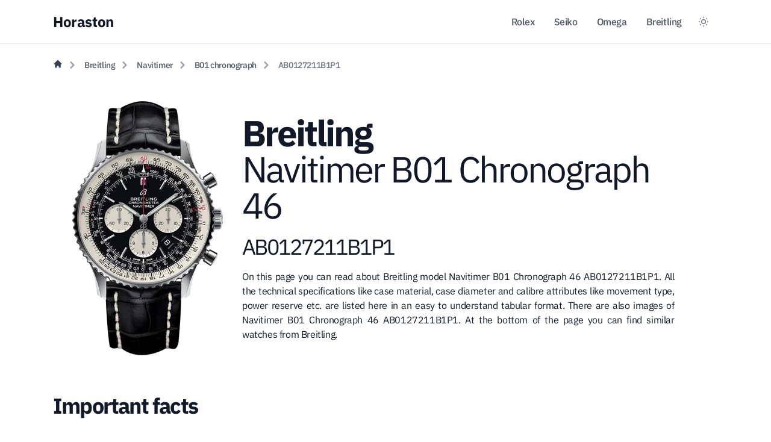

--- FILE ---
content_type: text/html
request_url: https://horaston.com/breitling/navitimer/b01-chronograph/AB0127211B1P1/
body_size: 22761
content:
<!DOCTYPE html>
<html lang="en" class="astro-LULGWDXU">

<head>
  <meta charset="UTF-8">
  <meta name="viewport" content="width=device-width">
  
  <link rel="apple-touch-icon" sizes="180x180" href="/apple-touch-icon.png">
  <link rel="icon" type="image/png" sizes="32x32" href="/favicon-32x32.png">
  <link rel="icon" type="image/png" sizes="16x16" href="/favicon-16x16.png">
  <link rel="manifest" href="/site.webmanifest">
  <link rel="mask-icon" href="/safari-pinned-tab.svg" color="#5bbad5">
  <meta name="msapplication-TileColor" content="#da532c">
  <meta name="theme-color" content="#ffffff">

  <title>Breitling Navitimer B01 Chronograph 46 AB0127211B1P1 | Horaston</title>
  <meta name="description" content="calibre type mechanical, case diameter 46.0, case material stainless steel, dial color black, winding mechanism automatic">
  <link rel="preload" href="/fonts/zYX9KVElMYYaJe8bpLHnCwDKjSL9AI9sdP3pBmtF8A.woff2" as="font" type="font/woff2" crossorigin>
  <link rel="preload" href="/fonts/zYX9KVElMYYaJe8bpLHnCwDKjSL9AIFsdP3pBms.woff2" as="font" type="font/woff2" crossorigin>
  <link rel="preload" href="/fonts/zYX9KVElMYYaJe8bpLHnCwDKjWr7AI9sdP3pBmtF8A.woff2" as="font" type="font/woff2" crossorigin>
  <link rel="preload" href="/fonts/zYX9KVElMYYaJe8bpLHnCwDKjWr7AIFsdP3pBms.woff2" as="font" type="font/woff2" crossorigin>
  <link rel="preload" href="/fonts/zYXgKVElMYYaJe8bpLHnCwDKhd_eFaxOedfTDw.woff2" as="font" type="font/woff2" crossorigin>
  <link rel="preload" href="/fonts/zYXgKVElMYYaJe8bpLHnCwDKhdHeFaxOedc.woff2" as="font" type="font/woff2" crossorigin>

  <!-- Tally popup -->
  <script defer src="https://tally.so/widgets/embed.js"></script>

  <script defer data-domain="horaston.com" src="https://plausible.io/js/script.js"></script>
<link rel="stylesheet" href="/assets/index-_...99065e0f.css" />
<link rel="stylesheet" href="/assets/breitling-omega-rolex-seiko-_...9a468ec9.css" />
<link rel="stylesheet" href="/assets/breitling-omega-rolex-seiko-_...1b842843.css" /></head>

<body class="antialiased text-gray-900 dark:text-slate-300 tracking-tight bg-white dark:bg-slate-900 astro-LULGWDXU">
  <header class="fixed top-0 z-40 flex-none mx-auto w-full bg-white/90 dark:bg-slate-900 backdrop-blur-sm border-b dark:border-b-gray-700">

  <div class="py-3 px-3 mx-auto w-full lg:flex lg:justify-between max-w-6xl lg:px-4">
    <div class="flex justify-between">
      <a class="flex items-center" href="/">
        <span class="self-center ml-2 text-2xl font-extrabold text-gray-900 whitespace-nowrap dark:text-white">Horaston</span>
      </a>
      <div class="flex items-center lg:hidden">
        <button type="button" aria-label="Dark mode toggle" class="text-gray-500 dark:text-gray-400 hover:bg-gray-100 dark:hover:bg-gray-700 focus:outline-none focus:ring-4 focus:ring-gray-200 dark:focus:ring-gray-700 rounded-lg text-sm p-2.5 inline-flex items-center" onclick="window.toggleDarkMode()">
          <svg xmlns="http://www.w3.org/2000/svg" class="w-5 h-5" width="24" height="24" viewBox="0 0 24 24" stroke-width="1.75" stroke="currentColor" fill="none" stroke-linecap="round" stroke-linejoin="round">
  <path stroke="none" d="M0 0h24v24H0z" fill="none"></path>
  <circle cx="12" cy="12" r="4"></circle>
  <path d="M3 12h1m8 -9v1m8 8h1m-9 8v1m-6.4 -15.4l.7 .7m12.1 -.7l-.7 .7m0 11.4l.7 .7m-12.1 -.7l-.7 .7"></path>
</svg>
        </button>
        <button aria-label="Menu toggle" class="ml-1 text-gray-500 dark:text-gray-400 hover:bg-gray-100 dark:hover:bg-gray-800 focus:outline-none focus:ring-4 focus:ring-gray-200 dark:focus:ring-gray-700 rounded-lg text-sm p-2.5 inline-flex items-center" onclick="toggleMenu()">

          <svg xmlns="http://www.w3.org/2000/svg" class="w-5 h-5" width="24" height="24" viewBox="0 0 24 24" stroke-width="1.75" stroke="currentColor" fill="none" stroke-linecap="round" stroke-linejoin="round">
   <path stroke="none" d="M0 0h24v24H0z" fill="none"></path>
   <line x1="4" y1="8" x2="20" y2="8"></line>
   <line x1="4" y1="16" x2="20" y2="16"></line>
</svg>
        </button>
      </div>
    </div>
    <div class="items-center w-full lg:w-auto hidden lg:flex text-gray-600 dark:text-slate-200" id="menu">
      <ul class="flex flex-col py-2 lg:py-0 lg:flex-row lg:self-center collapse w-full lg:w-auto collapsed">
        <li>
          <a class="font-medium hover:text-gray-900 dark:hover:text-white px-4 py-3 flex items-center transition duration-150 ease-in-out" href="/rolex/">Rolex</a>
        </li>
        <li>
          <a class="font-medium hover:text-gray-900 dark:hover:text-white px-4 py-3 flex items-center transition duration-150 ease-in-out" href="/seiko/">Seiko</a>
        </li>
        <li>
          <a class="font-medium hover:text-gray-900 dark:hover:text-white px-4 py-3 flex items-center transition duration-150 ease-in-out" href="/omega/">Omega</a>
        </li>
        <li>
          <a class="font-medium hover:text-gray-900 dark:hover:text-white px-4 py-3 flex items-center transition duration-150 ease-in-out" href="/breitling/">Breitling</a>
        </li>
      </ul>
      <div class="lg:self-center flex items-center mb-4 lg:mb-0 collapse collapsed">
        <div class="hidden items-center mr-3 lg:flex">
          <button type="button" class="text-gray-500 dark:text-gray-400 hover:bg-gray-100 dark:hover:bg-gray-700 focus:outline-none focus:ring-4 focus:ring-gray-200 dark:focus:ring-gray-700 rounded-lg text-sm p-2.5 inline-flex items-center" onclick="window.toggleDarkMode()">
            <svg xmlns="http://www.w3.org/2000/svg" class="w-5 h-5" width="24" height="24" viewBox="0 0 24 24" stroke-width="1.75" stroke="currentColor" fill="none" stroke-linecap="round" stroke-linejoin="round">
  <path stroke="none" d="M0 0h24v24H0z" fill="none"></path>
  <circle cx="12" cy="12" r="4"></circle>
  <path d="M3 12h1m8 -9v1m8 8h1m-9 8v1m-6.4 -15.4l.7 .7m12.1 -.7l-.7 .7m0 11.4l.7 .7m-12.1 -.7l-.7 .7"></path>
</svg>
          </button>

          <!-- <a class="inline-flex items-center text-white bg-blue-700 hover:bg-blue-800 focus:ring-4 focus:ring-blue-300 font-medium  text-center ml-3 btn-sm" href="/login/">Get started
          </a> -->
        </div>
      </div>
    </div>
  </div>
</header>
  <nav class=" max-w-6xl mx-auto px-4 mt-20 lg:mt-24 sm:px-6" aria-label="Breadcrumb">
  <ol class="flex flex-wrap items-center space-x-0.5 md:space-x-1">
    <li class=" items-center">
      <a href="/" class="inline-flex items-center text-sm font-medium text-gray-700 hover:text-blue-600 dark:text-gray-400 dark:hover:text-white">
        <svg aria-hidden="true" class="w-4 h-4" fill="currentColor" viewBox="0 0 20 20" xmlns="http://www.w3.org/2000/svg">
          <path d="M10.707 2.293a1 1 0 00-1.414 0l-7 7a1 1 0 001.414 1.414L4 10.414V17a1 1 0 001 1h2a1 1 0 001-1v-2a1 1 0 011-1h2a1 1 0 011 1v2a1 1 0 001 1h2a1 1 0 001-1v-6.586l.293.293a1 1 0 001.414-1.414l-7-7z">
          </path>
        </svg>
      </a>
    </li>
    <li>
          <div class="flex items-center">
            <svg aria-hidden="true" class="w-6 h-6 text-gray-400" fill="currentColor" viewBox="0 0 20 20" xmlns="http://www.w3.org/2000/svg">
              <path fill-rule="evenodd" d="M7.293 14.707a1 1 0 010-1.414L10.586 10 7.293 6.707a1 1 0 011.414-1.414l4 4a1 1 0 010 1.414l-4 4a1 1 0 01-1.414 0z" clip-rule="evenodd">
              </path>
            </svg>
            <a href="/breitling/" class="ml-1 text-sm font-medium md:ml-2 text-gray-600 dark:text-slate-200 hover:text-gray-900 dark:hover:text-white">
              Breitling
            </a>
          </div>
        </li><li>
          <div class="flex items-center">
            <svg aria-hidden="true" class="w-6 h-6 text-gray-400" fill="currentColor" viewBox="0 0 20 20" xmlns="http://www.w3.org/2000/svg">
              <path fill-rule="evenodd" d="M7.293 14.707a1 1 0 010-1.414L10.586 10 7.293 6.707a1 1 0 011.414-1.414l4 4a1 1 0 010 1.414l-4 4a1 1 0 01-1.414 0z" clip-rule="evenodd">
              </path>
            </svg>
            <a href="/breitling/navitimer/" class="ml-1 text-sm font-medium md:ml-2 text-gray-600 dark:text-slate-200 hover:text-gray-900 dark:hover:text-white">
              Navitimer
            </a>
          </div>
        </li><li>
          <div class="flex items-center">
            <svg aria-hidden="true" class="w-6 h-6 text-gray-400" fill="currentColor" viewBox="0 0 20 20" xmlns="http://www.w3.org/2000/svg">
              <path fill-rule="evenodd" d="M7.293 14.707a1 1 0 010-1.414L10.586 10 7.293 6.707a1 1 0 011.414-1.414l4 4a1 1 0 010 1.414l-4 4a1 1 0 01-1.414 0z" clip-rule="evenodd">
              </path>
            </svg>
            <a href="/breitling/navitimer/b01-chronograph/" class="ml-1 text-sm font-medium md:ml-2 text-gray-600 dark:text-slate-200 hover:text-gray-900 dark:hover:text-white">
              B01 chronograph
            </a>
          </div>
        </li>
    <li aria-current="page">
      <div class="flex items-center">
        <svg aria-hidden="true" class="w-6 h-6 text-gray-400" fill="currentColor" viewBox="0 0 20 20" xmlns="http://www.w3.org/2000/svg"><path fill-rule="evenodd" d="M7.293 14.707a1 1 0 010-1.414L10.586 10 7.293 6.707a1 1 0 011.414-1.414l4 4a1 1 0 010 1.414l-4 4a1 1 0 01-1.414 0z" clip-rule="evenodd"></path></svg>
        <span class="ml-1 text-sm font-medium text-gray-500 md:ml-2 dark:text-gray-400">
          AB0127211B1P1
        </span>
      </div>
    </li>
  </ol>
</nav>
  <main>
    <div class="max-w-6xl mx-auto px-4 mt-4 sm:px-6">
      <section>
        <div class="flex flex-col sm:flex-row mb-4 sm:mb-6">
          <div class="m-10 sm:m-6 md:m-8 max-w-xs">
              <style>astro-island,astro-slot{display:contents}</style><script>(self.Astro=self.Astro||{}).load=a=>{(async()=>await(await a())())()};var a;{const l={0:t=>t,1:t=>JSON.parse(t,n),2:t=>new RegExp(t),3:t=>new Date(t),4:t=>new Map(JSON.parse(t,n)),5:t=>new Set(JSON.parse(t,n)),6:t=>BigInt(t),7:t=>new URL(t)},n=(t,r)=>{if(t===""||!Array.isArray(r))return r;const[e,i]=r;return e in l?l[e](i):void 0};customElements.get("astro-island")||customElements.define("astro-island",(a=class extends HTMLElement{constructor(){super(...arguments);this.hydrate=()=>{if(!this.hydrator||this.parentElement?.closest("astro-island[ssr]"))return;const r=this.querySelectorAll("astro-slot"),e={},i=this.querySelectorAll("template[data-astro-template]");for(const s of i)!s.closest(this.tagName)?.isSameNode(this)||(e[s.getAttribute("data-astro-template")||"default"]=s.innerHTML,s.remove());for(const s of r)!s.closest(this.tagName)?.isSameNode(this)||(e[s.getAttribute("name")||"default"]=s.innerHTML);const o=this.hasAttribute("props")?JSON.parse(this.getAttribute("props"),n):{};this.hydrator(this)(this.Component,o,e,{client:this.getAttribute("client")}),this.removeAttribute("ssr"),window.removeEventListener("astro:hydrate",this.hydrate),window.dispatchEvent(new CustomEvent("astro:hydrate"))}}connectedCallback(){!this.hasAttribute("await-children")||this.firstChild?this.childrenConnectedCallback():new MutationObserver((r,e)=>{e.disconnect(),this.childrenConnectedCallback()}).observe(this,{childList:!0})}async childrenConnectedCallback(){window.addEventListener("astro:hydrate",this.hydrate),await import(this.getAttribute("before-hydration-url"));const r=JSON.parse(this.getAttribute("opts"));Astro[this.getAttribute("client")](async()=>{const e=this.getAttribute("renderer-url"),[i,{default:o}]=await Promise.all([import(this.getAttribute("component-url")),e?import(e):()=>()=>{}]);return this.Component=i[this.getAttribute("component-export")||"default"],this.hydrator=o,this.hydrate},r,this)}attributeChangedCallback(){this.hydrator&&this.hydrate()}},a.observedAttributes=["props"],a))}</script><astro-island uid="1Y9tI" component-url="/ProgressivePicture.2f4b99db.js" component-export="default" renderer-url="/client.b27523fa.js" props="{&quot;alt&quot;:[0,&quot;Image of Breitling Navitimer B01 Chronograph 46 AB0127211B1P1&quot;],&quot;src&quot;:[0,&quot;[data-uri]&quot;],&quot;thumb&quot;:[0,&quot;[data-uri]&quot;],&quot;width&quot;:[0,&quot;250&quot;],&quot;srcset&quot;:[0,&quot;https://horaston.com/resized/breitling/AB0127211B1P1/ab0127211b1p1-navitimer-b01-chronograph-46-soldier-250w.webp 1.0x, https://horaston.com/resized/breitling/AB0127211B1P1/ab0127211b1p1-navitimer-b01-chronograph-46-soldier-500w.webp 2.0x, https://horaston.com/resized/breitling/AB0127211B1P1/ab0127211b1p1-navitimer-b01-chronograph-46-soldier-974w.webp 4.0x, https://horaston.com/resized/breitling/AB0127211B1P1/ab0127211b1p1-navitimer-b01-chronograph-46-soldier-974w.webp 8.0x&quot;]}" ssr="" client="load" before-hydration-url="data:text/javascript;charset=utf-8,//[no before-hydration script]" opts="{&quot;name&quot;:&quot;ProgressivePicture&quot;,&quot;value&quot;:true}" await-children=""><div class="progressive-loading svelte-8b1bfc"><div class="progressive-loading-wrapper">
    <img class="thumb svelte-8b1bfc" src="[data-uri]" alt="Image of Breitling Navitimer B01 Chronograph 46 AB0127211B1P1" width="250"></div>
</div></astro-island>
            </div>
          <div class="grid content-center max-w-full sm:max-w-[50%] md:max-w-[65%]">
            <div>
              <h1 class="text-5xl sm:text-6xl leading-tighter tracking-tighter mb-4">
                <span class="font-bold">Breitling</span><br>
                <span>Navitimer B01 Chronograph 46</span><br>
                <span class="font-normal break-all text-3xl sm:text-4xl">AB0127211B1P1</span>
              </h1>
              
              <p class="text-justify">On this page you can read about Breitling model Navitimer B01 Chronograph 46 AB0127211B1P1. 
                  All the technical specifications like case material, case diameter and 
                  calibre attributes like movement type, power reserve etc. are 
                  listed here in an easy to understand tabular format. 
                  There are also images of Navitimer B01 Chronograph 46 AB0127211B1P1. At the bottom of the page you can find similar watches 
                  from Breitling.</p>
            </div>
          </div>
        </div>
      </section>
      <section>
          <div class="mt-8 mb-4 md:mt-8 md:mb-6">
            <div>
              <h2 class="text-3xl md:text-4xl font-bold leading-tighter tracking-tighter mb-6 mt-4">
                Important facts
              </h2>
              <p class="leading-relaxed py-2 text-justify">The Breitling Navitimer B01 Chronograph 46 AB0127211B1P1 has an automatic mechanical movement, which stores power in a mainspring, that is wound by an oscillating rotor while the watch is being worn. A mechanical watch movement is less accurate than a quartz one and requires regular servicing. It does not need a battery though and has a smoother sweeping seconds hand.</p><p class="leading-relaxed py-2 text-justify">This watch has a sapphire crystal which provides a durable and clear viewing surface for the dial. This type of crystal is highly resistant to scratches and does not discolor over time. Sapphire is also resistant to most chemicals and less likely to shatter compared to other materials, making it a safer choice for the watch wearer. Thefore sapphire is a good choice for high-end wristwatches. It is of course an expensive option, compared to other materials, like plexiglass.</p><p class="leading-relaxed py-2 text-justify">The case of this timepiece is made out of stainless steel which is a strong and durable material, therefore being resistant to scratches, dents, and general wear and tear. Steel is also highly resistant to corrosion and rust, but is also a hypoallergenic material, which means that it is less likely to cause skin irritation or allergic reactions. Let&#39;s not forget the versatility of steel, which makes this watch pair well with several different attires.</p><p class="leading-relaxed py-2 text-justify">The Navitimer B01 Chronograph 46 reference AB0127211B1P1 has a chronograph complication, which is a function that allows the user to measure elapsed time, independent from the regular time. It is started and stopped by the press of a button, usually found on the side of the watch case. The elapsed time is displayed by hands on the sub-dials, and can be used to measure events like race times, cooking times, or similar where a precise measurement of elapsed time is needed. The chronograph is one of the most complex complications but also one of the most useful ones and arguably makes the watch look rather cool.</p>
            </div>
          </div>
        </section>
      <section>
          <div class="mt-8 mb-4 md:mt-8 md:mb-6">
            <div>
              <h2 class="text-3xl md:text-4xl font-bold leading-tighter tracking-tighter mb-6 mt-4">
                Technical specifications
              </h2>
              <table class="min-w-fit w-full lg:w-3/5">
  <tr class="bg-slate-50 border-b dark:bg-slate-900 dark:border-gray-700">
      <td class="py-4 px-6 border-t dark:border-none bg-white dark:bg-slate-800">
        anti reflective coating
      </td>
      <td class="py-4 px-6 border-t dark:border-none bg-white dark:bg-slate-800">
        inner and outer
      </td>
    </tr><tr class="bg-slate-50 border-b dark:bg-slate-900 dark:border-gray-700">
      <td class="py-4 px-6 ">
        bezel markings
      </td>
      <td class="py-4 px-6 ">
        slide rule
      </td>
    </tr><tr class="bg-slate-50 border-b dark:bg-slate-900 dark:border-gray-700">
      <td class="py-4 px-6 bg-white dark:bg-slate-800">
        buckle material
      </td>
      <td class="py-4 px-6 bg-white dark:bg-slate-800">
        stainless steel
      </td>
    </tr><tr class="bg-slate-50 border-b dark:bg-slate-900 dark:border-gray-700">
      <td class="py-4 px-6 ">
        buckle size
      </td>
      <td class="py-4 px-6 ">
        20
      </td>
    </tr><tr class="bg-slate-50 border-b dark:bg-slate-900 dark:border-gray-700">
      <td class="py-4 px-6 bg-white dark:bg-slate-800">
        buckle type
      </td>
      <td class="py-4 px-6 bg-white dark:bg-slate-800">
        tang
      </td>
    </tr><tr class="bg-slate-50 border-b dark:bg-slate-900 dark:border-gray-700">
      <td class="py-4 px-6 ">
        case back crystal material
      </td>
      <td class="py-4 px-6 ">
        sapphire
      </td>
    </tr><tr class="bg-slate-50 border-b dark:bg-slate-900 dark:border-gray-700">
      <td class="py-4 px-6 bg-white dark:bg-slate-800">
        case back feature
      </td>
      <td class="py-4 px-6 bg-white dark:bg-slate-800">
        display
      </td>
    </tr><tr class="bg-slate-50 border-b dark:bg-slate-900 dark:border-gray-700">
      <td class="py-4 px-6 ">
        case diameter
      </td>
      <td class="py-4 px-6 ">
        46.0
      </td>
    </tr><tr class="bg-slate-50 border-b dark:bg-slate-900 dark:border-gray-700">
      <td class="py-4 px-6 bg-white dark:bg-slate-800">
        case material
      </td>
      <td class="py-4 px-6 bg-white dark:bg-slate-800">
        stainless steel
      </td>
    </tr><tr class="bg-slate-50 border-b dark:bg-slate-900 dark:border-gray-700">
      <td class="py-4 px-6 ">
        case thickness
      </td>
      <td class="py-4 px-6 ">
        14.5
      </td>
    </tr><tr class="bg-slate-50 border-b dark:bg-slate-900 dark:border-gray-700">
      <td class="py-4 px-6 bg-white dark:bg-slate-800">
        dial color
      </td>
      <td class="py-4 px-6 bg-white dark:bg-slate-800">
        black
      </td>
    </tr><tr class="bg-slate-50 border-b dark:bg-slate-900 dark:border-gray-700">
      <td class="py-4 px-6 ">
        front crystal material
      </td>
      <td class="py-4 px-6 ">
        sapphire
      </td>
    </tr><tr class="bg-slate-50 border-b dark:bg-slate-900 dark:border-gray-700">
      <td class="py-4 px-6 bg-white dark:bg-slate-800">
        front crystal type
      </td>
      <td class="py-4 px-6 bg-white dark:bg-slate-800">
        domed
      </td>
    </tr><tr class="bg-slate-50 border-b dark:bg-slate-900 dark:border-gray-700">
      <td class="py-4 px-6 ">
        lug to lug
      </td>
      <td class="py-4 px-6 ">
        52.5
      </td>
    </tr><tr class="bg-slate-50 border-b dark:bg-slate-900 dark:border-gray-700">
      <td class="py-4 px-6 bg-white dark:bg-slate-800">
        lug width
      </td>
      <td class="py-4 px-6 bg-white dark:bg-slate-800">
        24.0
      </td>
    </tr><tr class="bg-slate-50 border-b dark:bg-slate-900 dark:border-gray-700">
      <td class="py-4 px-6 ">
        rotatable bezel
      </td>
      <td class="py-4 px-6 ">
        bidirectional
      </td>
    </tr><tr class="bg-slate-50 border-b dark:bg-slate-900 dark:border-gray-700">
      <td class="py-4 px-6 bg-white dark:bg-slate-800">
        screw down crown
      </td>
      <td class="py-4 px-6 bg-white dark:bg-slate-800">
        <svg xmlns="http://www.w3.org/2000/svg" class="w-5 h-5 text-red-700" viewBox="0 0 512 512">
  <title>X</title>
  <path d="M448 256c0-106-86-192-192-192S64 150 64 256s86 192 192 192 192-86 192-192z" fill="none" stroke="currentColor" stroke-miterlimit="10" stroke-width="32"></path>
  <path fill="none" stroke="currentColor" stroke-linecap="round" stroke-linejoin="round" stroke-width="32" d="M320 320L192 192M192 320l128-128"></path>
</svg>
      </td>
    </tr><tr class="bg-slate-50 border-b dark:bg-slate-900 dark:border-gray-700">
      <td class="py-4 px-6 ">
        strap color
      </td>
      <td class="py-4 px-6 ">
        black
      </td>
    </tr><tr class="bg-slate-50 border-b dark:bg-slate-900 dark:border-gray-700">
      <td class="py-4 px-6 bg-white dark:bg-slate-800">
        strap material
      </td>
      <td class="py-4 px-6 bg-white dark:bg-slate-800">
        alligator leather
      </td>
    </tr><tr class="bg-slate-50 border-b dark:bg-slate-900 dark:border-gray-700">
      <td class="py-4 px-6 ">
        strap tapers to
      </td>
      <td class="py-4 px-6 ">
        20
      </td>
    </tr><tr class="bg-slate-50 border-b dark:bg-slate-900 dark:border-gray-700">
      <td class="py-4 px-6 bg-white dark:bg-slate-800">
        water resistance bar
      </td>
      <td class="py-4 px-6 bg-white dark:bg-slate-800">
        3
      </td>
    </tr><tr class="bg-slate-50 border-b dark:bg-slate-900 dark:border-gray-700">
      <td class="py-4 px-6 ">
        weight
      </td>
      <td class="py-4 px-6 ">
        120.0
      </td>
    </tr><tr class="bg-slate-50 border-b dark:bg-slate-900 dark:border-gray-700">
      <td class="py-4 px-6 bg-white dark:bg-slate-800">
        weight without strap
      </td>
      <td class="py-4 px-6 bg-white dark:bg-slate-800">
        103.9
      </td>
    </tr>
</table>
            </div>
          </div>
        </section>
      <section>
          <div class="mt-8 mb-4 md:mt-8 md:mb-6">
            <div>
              <h2 class="text-3xl md:text-4xl font-bold leading-tighter tracking-tighter mb-6 mt-4">
                Calibre specifications
              </h2>
              <table class="min-w-fit w-full lg:w-3/5">
  <tr class="bg-slate-50 border-b dark:bg-slate-900 dark:border-gray-700">
      <td class="py-4 px-6 border-t dark:border-none bg-white dark:bg-slate-800">
        beat rate
      </td>
      <td class="py-4 px-6 border-t dark:border-none bg-white dark:bg-slate-800">
        28800
      </td>
    </tr><tr class="bg-slate-50 border-b dark:bg-slate-900 dark:border-gray-700">
      <td class="py-4 px-6 ">
        calibre in house
      </td>
      <td class="py-4 px-6 ">
        <svg xmlns="http://www.w3.org/2000/svg" class="w-5 h-5 text-blue-700" viewBox="0 0 512 512">
  <title>Check</title>
  <path d="M448 256c0-106-86-192-192-192S64 150 64 256s86 192 192 192 192-86 192-192z" fill="none" stroke="currentColor" stroke-miterlimit="10" stroke-width="32"></path>
  <path fill="none" stroke="currentColor" stroke-linecap="round" stroke-linejoin="round" stroke-width="32" d="M352 176L217.6 336 160 272"></path>
</svg>
      </td>
    </tr><tr class="bg-slate-50 border-b dark:bg-slate-900 dark:border-gray-700">
      <td class="py-4 px-6 bg-white dark:bg-slate-800">
        calibre no
      </td>
      <td class="py-4 px-6 bg-white dark:bg-slate-800">
        b01
      </td>
    </tr><tr class="bg-slate-50 border-b dark:bg-slate-900 dark:border-gray-700">
      <td class="py-4 px-6 ">
        calibre type
      </td>
      <td class="py-4 px-6 ">
        mechanical
      </td>
    </tr><tr class="bg-slate-50 border-b dark:bg-slate-900 dark:border-gray-700">
      <td class="py-4 px-6 bg-white dark:bg-slate-800">
        chronograph accuracy
      </td>
      <td class="py-4 px-6 bg-white dark:bg-slate-800">
        1/4
      </td>
    </tr><tr class="bg-slate-50 border-b dark:bg-slate-900 dark:border-gray-700">
      <td class="py-4 px-6 ">
        chronograph12 hour
      </td>
      <td class="py-4 px-6 ">
        <svg xmlns="http://www.w3.org/2000/svg" class="w-5 h-5 text-blue-700" viewBox="0 0 512 512">
  <title>Check</title>
  <path d="M448 256c0-106-86-192-192-192S64 150 64 256s86 192 192 192 192-86 192-192z" fill="none" stroke="currentColor" stroke-miterlimit="10" stroke-width="32"></path>
  <path fill="none" stroke="currentColor" stroke-linecap="round" stroke-linejoin="round" stroke-width="32" d="M352 176L217.6 336 160 272"></path>
</svg>
      </td>
    </tr><tr class="bg-slate-50 border-b dark:bg-slate-900 dark:border-gray-700">
      <td class="py-4 px-6 bg-white dark:bg-slate-800">
        chronograph30 min
      </td>
      <td class="py-4 px-6 bg-white dark:bg-slate-800">
        <svg xmlns="http://www.w3.org/2000/svg" class="w-5 h-5 text-blue-700" viewBox="0 0 512 512">
  <title>Check</title>
  <path d="M448 256c0-106-86-192-192-192S64 150 64 256s86 192 192 192 192-86 192-192z" fill="none" stroke="currentColor" stroke-miterlimit="10" stroke-width="32"></path>
  <path fill="none" stroke="currentColor" stroke-linecap="round" stroke-linejoin="round" stroke-width="32" d="M352 176L217.6 336 160 272"></path>
</svg>
      </td>
    </tr><tr class="bg-slate-50 border-b dark:bg-slate-900 dark:border-gray-700">
      <td class="py-4 px-6 ">
        jewel count
      </td>
      <td class="py-4 px-6 ">
        47
      </td>
    </tr><tr class="bg-slate-50 border-b dark:bg-slate-900 dark:border-gray-700">
      <td class="py-4 px-6 bg-white dark:bg-slate-800">
        power reserve
      </td>
      <td class="py-4 px-6 bg-white dark:bg-slate-800">
        70h
      </td>
    </tr><tr class="bg-slate-50 border-b dark:bg-slate-900 dark:border-gray-700">
      <td class="py-4 px-6 ">
        winding mechanism
      </td>
      <td class="py-4 px-6 ">
        automatic
      </td>
    </tr>
</table>
            </div>
          </div>
        </section>
      <section>
          <div class="mt-8 mb-4 md:mt-8 md:mb-6">
            <div>
              <h2 class="text-3xl md:text-4xl font-bold leading-tighter tracking-tighter mb-6 mt-4">
                Images
              </h2>
              <script>(self.Astro=self.Astro||{}).visible=(i,c,n)=>{const r=async()=>{await(await i())()};let s=new IntersectionObserver(e=>{for(const t of e)if(!!t.isIntersecting){s.disconnect(),r();break}});for(let e=0;e<n.children.length;e++){const t=n.children[e];s.observe(t)}};</script><astro-island uid="2ugVCi" component-url="/ImageGallery.0597e420.js" component-export="default" renderer-url="/client.b27523fa.js" props="{&quot;images&quot;:[1,&quot;[[0,\&quot;https://horaston.com/resized/breitling/AB0127211B1P1/ab0127211b1p1-navitimer-b01-chronograph-46-three-quarter-250w.webp 250w, https://horaston.com/resized/breitling/AB0127211B1P1/ab0127211b1p1-navitimer-b01-chronograph-46-three-quarter-500w.webp 500w, https://horaston.com/resized/breitling/AB0127211B1P1/ab0127211b1p1-navitimer-b01-chronograph-46-three-quarter-1000w.webp 1000w, https://horaston.com/resized/breitling/AB0127211B1P1/ab0127211b1p1-navitimer-b01-chronograph-46-three-quarter-2000w.webp 2000w\&quot;],[0,\&quot;https://horaston.com/resized/breitling/AB0127211B1P1/ab0127211b1p1-navitimer-b01-chronograph-46-rolled-up-250w.webp 250w, https://horaston.com/resized/breitling/AB0127211B1P1/ab0127211b1p1-navitimer-b01-chronograph-46-rolled-up-500w.webp 500w, https://horaston.com/resized/breitling/AB0127211B1P1/ab0127211b1p1-navitimer-b01-chronograph-46-rolled-up-1000w.webp 1000w, https://horaston.com/resized/breitling/AB0127211B1P1/ab0127211b1p1-navitimer-b01-chronograph-46-rolled-up-1604w.webp 2000w\&quot;],[0,\&quot;https://horaston.com/resized/breitling/AB0127211B1P1/ab0127211b1p1-navitimer-b01-chronograph-46-back-250w.webp 250w, https://horaston.com/resized/breitling/AB0127211B1P1/ab0127211b1p1-navitimer-b01-chronograph-46-back-500w.webp 500w, https://horaston.com/resized/breitling/AB0127211B1P1/ab0127211b1p1-navitimer-b01-chronograph-46-back-1000w.webp 1000w, https://horaston.com/resized/breitling/AB0127211B1P1/ab0127211b1p1-navitimer-b01-chronograph-46-back-1424w.webp 2000w\&quot;]]&quot;]}" ssr="" client="visible" before-hydration-url="data:text/javascript;charset=utf-8,//[no before-hydration script]" opts="{&quot;name&quot;:&quot;ImageGallery&quot;,&quot;value&quot;:true}" await-children=""><div class="container"><div class="flex flex-wrap -m-1 md:-m-2"><div class="flex flex-wrap w-full sm:w-1/2 md:w-1/3"><div class="w-full p-1 md:p-2"><img alt="gallery" class="block object-cover object-center w-full h-full rounded-lg" srcset="https://horaston.com/resized/breitling/AB0127211B1P1/ab0127211b1p1-navitimer-b01-chronograph-46-three-quarter-250w.webp 250w, https://horaston.com/resized/breitling/AB0127211B1P1/ab0127211b1p1-navitimer-b01-chronograph-46-three-quarter-500w.webp 500w, https://horaston.com/resized/breitling/AB0127211B1P1/ab0127211b1p1-navitimer-b01-chronograph-46-three-quarter-1000w.webp 1000w, https://horaston.com/resized/breitling/AB0127211B1P1/ab0127211b1p1-navitimer-b01-chronograph-46-three-quarter-2000w.webp 2000w" sizes="(max-width: 375px) 351px,
            (max-width: 428px) 396px,
            (max-width: 640px) 607px,
            (max-width: 768px) 316px,
            (max-width: 1024px) 245px,
            (max-width: 1280px) 330px,
            357px"></div>
      </div><div class="flex flex-wrap w-full sm:w-1/2 md:w-1/3"><div class="w-full p-1 md:p-2"><img alt="gallery" class="block object-cover object-center w-full h-full rounded-lg" srcset="https://horaston.com/resized/breitling/AB0127211B1P1/ab0127211b1p1-navitimer-b01-chronograph-46-rolled-up-250w.webp 250w, https://horaston.com/resized/breitling/AB0127211B1P1/ab0127211b1p1-navitimer-b01-chronograph-46-rolled-up-500w.webp 500w, https://horaston.com/resized/breitling/AB0127211B1P1/ab0127211b1p1-navitimer-b01-chronograph-46-rolled-up-1000w.webp 1000w, https://horaston.com/resized/breitling/AB0127211B1P1/ab0127211b1p1-navitimer-b01-chronograph-46-rolled-up-1604w.webp 2000w" sizes="(max-width: 375px) 351px,
            (max-width: 428px) 396px,
            (max-width: 640px) 607px,
            (max-width: 768px) 316px,
            (max-width: 1024px) 245px,
            (max-width: 1280px) 330px,
            357px"></div>
      </div><div class="flex flex-wrap w-full sm:w-1/2 md:w-1/3"><div class="w-full p-1 md:p-2"><img alt="gallery" class="block object-cover object-center w-full h-full rounded-lg" srcset="https://horaston.com/resized/breitling/AB0127211B1P1/ab0127211b1p1-navitimer-b01-chronograph-46-back-250w.webp 250w, https://horaston.com/resized/breitling/AB0127211B1P1/ab0127211b1p1-navitimer-b01-chronograph-46-back-500w.webp 500w, https://horaston.com/resized/breitling/AB0127211B1P1/ab0127211b1p1-navitimer-b01-chronograph-46-back-1000w.webp 1000w, https://horaston.com/resized/breitling/AB0127211B1P1/ab0127211b1p1-navitimer-b01-chronograph-46-back-1424w.webp 2000w" sizes="(max-width: 375px) 351px,
            (max-width: 428px) 396px,
            (max-width: 640px) 607px,
            (max-width: 768px) 316px,
            (max-width: 1024px) 245px,
            (max-width: 1280px) 330px,
            357px"></div>
      </div></div></div></astro-island>
            </div>
          </div>
        </section>
      <section>
        <div class="mt-8 mb-4 md:mt-8 md:mb-6">
          
          <div> 
              <h2 class="text-3xl md:text-4xl font-bold leading-tighter tracking-tighter mb-6 mt-4">
                Related watches from Breitling
              </h2>
              <div class="grid gap-6 grid-cols-1 sm:grid-cols-2 items-stretch md:grid-cols-3 lg:grid-cols-4 my-4 dark:text-white">
  <a href="/breitling/navitimer/b01-chronograph/AB01212B1C1X1/">
      <astro-island uid="Z1auj8v" component-url="/ModelCardLink.f692aee5.js" component-export="default" renderer-url="/client.b27523fa.js" props="{&quot;imageBaseUrl&quot;:[0,&quot;https://horaston.com&quot;],&quot;link&quot;:[0,{&quot;slug&quot;:[0,&quot;/breitling/navitimer/b01-chronograph/AB01212B1C1X1&quot;],&quot;title&quot;:[0,{&quot;parts&quot;:[1,&quot;[[0,\&quot;Navitimer\&quot;],[0,\&quot;B01 Chronograph 43 Pan Am\&quot;]]&quot;],&quot;reference&quot;:[0,&quot;AB01212B1C1X1&quot;]}],&quot;mainImage&quot;:[0,{&quot;id&quot;:[0,89678],&quot;role&quot;:[0,&quot;main&quot;],&quot;versions&quot;:[1,&quot;[[0,{\&quot;id\&quot;:[0,357328],\&quot;width\&quot;:[0,250],\&quot;height\&quot;:[0,413],\&quot;s3Path\&quot;:[0,\&quot;resized/breitling/AB01212B1C1X1/ab01212b1c1x1-navitimer-b01-chronograph-43-pan-am-soldier-250w.webp\&quot;],\&quot;targetWidth\&quot;:[0,250]}],[0,{\&quot;id\&quot;:[0,357329],\&quot;width\&quot;:[0,500],\&quot;height\&quot;:[0,826],\&quot;s3Path\&quot;:[0,\&quot;resized/breitling/AB01212B1C1X1/ab01212b1c1x1-navitimer-b01-chronograph-43-pan-am-soldier-500w.webp\&quot;],\&quot;targetWidth\&quot;:[0,500]}],[0,{\&quot;id\&quot;:[0,357330],\&quot;width\&quot;:[0,962],\&quot;height\&quot;:[0,1589],\&quot;s3Path\&quot;:[0,\&quot;resized/breitling/AB01212B1C1X1/ab01212b1c1x1-navitimer-b01-chronograph-43-pan-am-soldier-962w.webp\&quot;],\&quot;targetWidth\&quot;:[0,1000]}],[0,{\&quot;id\&quot;:[0,357331],\&quot;width\&quot;:[0,962],\&quot;height\&quot;:[0,1589],\&quot;s3Path\&quot;:[0,\&quot;resized/breitling/AB01212B1C1X1/ab01212b1c1x1-navitimer-b01-chronograph-43-pan-am-soldier-962w.webp\&quot;],\&quot;targetWidth\&quot;:[0,2000]}]]&quot;],&quot;base64Thumb&quot;:[0,&quot;[data-uri]&quot;]}],&quot;manufacturer&quot;:[0,&quot;breitling&quot;]}]}" ssr="" client="visible" before-hydration-url="data:text/javascript;charset=utf-8,//[no before-hydration script]" opts="{&quot;name&quot;:&quot;ModelCardLink&quot;,&quot;value&quot;:true}" await-children=""><div class="flex flex-col h-full items-center bg-white rounded-lg border shadow-md hover:bg-gray-100 dark:border-gray-700 dark:bg-gray-800 dark:hover:bg-gray-700"><div class="my-4">
<div class="progressive-loading svelte-1i3u4te" style="--height: 180px; --width: 260px">
    <div class="thumb svelte-1i3u4te"><img src="[data-uri]" alt="Navitimer B01 Chronograph 43 Pan Am AB01212B1C1X1" class="svelte-1i3u4te"></div>
</div></div>
  <div class="flex flex-col justify-between p-4 leading-normal"><h2 class="mb-2 text-xl md:text-2xl text-center font-bold tracking-tight text-gray-900 dark:text-white">Navitimer B01 Chronograph 43 Pan Am
        <span class="font-normal">AB01212B1C1X1</span></h2></div></div></astro-island>
    </a><a href="/breitling/navitimer/b01-chronograph/AB0127211B1P2/">
      <astro-island uid="6tSkS" component-url="/ModelCardLink.f692aee5.js" component-export="default" renderer-url="/client.b27523fa.js" props="{&quot;imageBaseUrl&quot;:[0,&quot;https://horaston.com&quot;],&quot;link&quot;:[0,{&quot;slug&quot;:[0,&quot;/breitling/navitimer/b01-chronograph/AB0127211B1P2&quot;],&quot;title&quot;:[0,{&quot;parts&quot;:[1,&quot;[[0,\&quot;Navitimer\&quot;],[0,\&quot;B01 Chronograph 46\&quot;]]&quot;],&quot;reference&quot;:[0,&quot;AB0127211B1P2&quot;]}],&quot;mainImage&quot;:[0,{&quot;id&quot;:[0,90169],&quot;role&quot;:[0,&quot;main&quot;],&quot;versions&quot;:[1,&quot;[[0,{\&quot;id\&quot;:[0,359292],\&quot;width\&quot;:[0,250],\&quot;height\&quot;:[0,422],\&quot;s3Path\&quot;:[0,\&quot;resized/breitling/AB0127211B1P2/ab0127211b1p1-navitimer-b01-chronograph-46-soldier-250w.webp\&quot;],\&quot;targetWidth\&quot;:[0,250]}],[0,{\&quot;id\&quot;:[0,359293],\&quot;width\&quot;:[0,500],\&quot;height\&quot;:[0,845],\&quot;s3Path\&quot;:[0,\&quot;resized/breitling/AB0127211B1P2/ab0127211b1p1-navitimer-b01-chronograph-46-soldier-500w.webp\&quot;],\&quot;targetWidth\&quot;:[0,500]}],[0,{\&quot;id\&quot;:[0,359294],\&quot;width\&quot;:[0,974],\&quot;height\&quot;:[0,1646],\&quot;s3Path\&quot;:[0,\&quot;resized/breitling/AB0127211B1P2/ab0127211b1p1-navitimer-b01-chronograph-46-soldier-974w.webp\&quot;],\&quot;targetWidth\&quot;:[0,1000]}],[0,{\&quot;id\&quot;:[0,359295],\&quot;width\&quot;:[0,974],\&quot;height\&quot;:[0,1646],\&quot;s3Path\&quot;:[0,\&quot;resized/breitling/AB0127211B1P2/ab0127211b1p1-navitimer-b01-chronograph-46-soldier-974w.webp\&quot;],\&quot;targetWidth\&quot;:[0,2000]}]]&quot;],&quot;base64Thumb&quot;:[0,&quot;[data-uri]&quot;]}],&quot;manufacturer&quot;:[0,&quot;breitling&quot;]}]}" ssr="" client="visible" before-hydration-url="data:text/javascript;charset=utf-8,//[no before-hydration script]" opts="{&quot;name&quot;:&quot;ModelCardLink&quot;,&quot;value&quot;:true}" await-children=""><div class="flex flex-col h-full items-center bg-white rounded-lg border shadow-md hover:bg-gray-100 dark:border-gray-700 dark:bg-gray-800 dark:hover:bg-gray-700"><div class="my-4">
<div class="progressive-loading svelte-1i3u4te" style="--height: 180px; --width: 260px">
    <div class="thumb svelte-1i3u4te"><img src="[data-uri]" alt="Navitimer B01 Chronograph 46 AB0127211B1P2" class="svelte-1i3u4te"></div>
</div></div>
  <div class="flex flex-col justify-between p-4 leading-normal"><h2 class="mb-2 text-xl md:text-2xl text-center font-bold tracking-tight text-gray-900 dark:text-white">Navitimer B01 Chronograph 46
        <span class="font-normal">AB0127211B1P2</span></h2></div></div></astro-island>
    </a><a href="/breitling/navitimer/b01-chronograph/RB0127121G1P2/">
      <astro-island uid="1DcyKl" component-url="/ModelCardLink.f692aee5.js" component-export="default" renderer-url="/client.b27523fa.js" props="{&quot;imageBaseUrl&quot;:[0,&quot;https://horaston.com&quot;],&quot;link&quot;:[0,{&quot;slug&quot;:[0,&quot;/breitling/navitimer/b01-chronograph/RB0127121G1P2&quot;],&quot;title&quot;:[0,{&quot;parts&quot;:[1,&quot;[[0,\&quot;Navitimer\&quot;],[0,\&quot;B01 Chronograph 46\&quot;]]&quot;],&quot;reference&quot;:[0,&quot;RB0127121G1P2&quot;]}],&quot;mainImage&quot;:[0,{&quot;id&quot;:[0,91428],&quot;role&quot;:[0,&quot;main&quot;],&quot;versions&quot;:[1,&quot;[[0,{\&quot;id\&quot;:[0,364328],\&quot;width\&quot;:[0,250],\&quot;height\&quot;:[0,403],\&quot;s3Path\&quot;:[0,\&quot;resized/breitling/RB0127121G1P2/rb0127121g1p2-navitimer-b01-chronograph-46-soldier-250w.webp\&quot;],\&quot;targetWidth\&quot;:[0,250]}],[0,{\&quot;id\&quot;:[0,364329],\&quot;width\&quot;:[0,500],\&quot;height\&quot;:[0,805],\&quot;s3Path\&quot;:[0,\&quot;resized/breitling/RB0127121G1P2/rb0127121g1p2-navitimer-b01-chronograph-46-soldier-500w.webp\&quot;],\&quot;targetWidth\&quot;:[0,500]}],[0,{\&quot;id\&quot;:[0,364330],\&quot;width\&quot;:[0,962],\&quot;height\&quot;:[0,1549],\&quot;s3Path\&quot;:[0,\&quot;resized/breitling/RB0127121G1P2/rb0127121g1p2-navitimer-b01-chronograph-46-soldier-962w.webp\&quot;],\&quot;targetWidth\&quot;:[0,1000]}],[0,{\&quot;id\&quot;:[0,364331],\&quot;width\&quot;:[0,962],\&quot;height\&quot;:[0,1549],\&quot;s3Path\&quot;:[0,\&quot;resized/breitling/RB0127121G1P2/rb0127121g1p2-navitimer-b01-chronograph-46-soldier-962w.webp\&quot;],\&quot;targetWidth\&quot;:[0,2000]}]]&quot;],&quot;base64Thumb&quot;:[0,&quot;[data-uri]&quot;]}],&quot;manufacturer&quot;:[0,&quot;breitling&quot;]}]}" ssr="" client="visible" before-hydration-url="data:text/javascript;charset=utf-8,//[no before-hydration script]" opts="{&quot;name&quot;:&quot;ModelCardLink&quot;,&quot;value&quot;:true}" await-children=""><div class="flex flex-col h-full items-center bg-white rounded-lg border shadow-md hover:bg-gray-100 dark:border-gray-700 dark:bg-gray-800 dark:hover:bg-gray-700"><div class="my-4">
<div class="progressive-loading svelte-1i3u4te" style="--height: 180px; --width: 260px">
    <div class="thumb svelte-1i3u4te"><img src="[data-uri]" alt="Navitimer B01 Chronograph 46 RB0127121G1P2" class="svelte-1i3u4te"></div>
</div></div>
  <div class="flex flex-col justify-between p-4 leading-normal"><h2 class="mb-2 text-xl md:text-2xl text-center font-bold tracking-tight text-gray-900 dark:text-white">Navitimer B01 Chronograph 46
        <span class="font-normal">RB0127121G1P2</span></h2></div></div></astro-island>
    </a><a href="/breitling/navitimer/b01-chronograph/UB0121211F1A1/">
      <astro-island uid="Z1vVPu3" component-url="/ModelCardLink.f692aee5.js" component-export="default" renderer-url="/client.b27523fa.js" props="{&quot;imageBaseUrl&quot;:[0,&quot;https://horaston.com&quot;],&quot;link&quot;:[0,{&quot;slug&quot;:[0,&quot;/breitling/navitimer/b01-chronograph/UB0121211F1A1&quot;],&quot;title&quot;:[0,{&quot;parts&quot;:[1,&quot;[[0,\&quot;Navitimer\&quot;],[0,\&quot;B01 Chronograph 43\&quot;]]&quot;],&quot;reference&quot;:[0,&quot;UB0121211F1A1&quot;]}],&quot;mainImage&quot;:[0,{&quot;id&quot;:[0,92509],&quot;role&quot;:[0,&quot;main&quot;],&quot;versions&quot;:[1,&quot;[[0,{\&quot;id\&quot;:[0,368652],\&quot;width\&quot;:[0,250],\&quot;height\&quot;:[0,425],\&quot;s3Path\&quot;:[0,\&quot;resized/breitling/UB0121211F1A1/ub0121211f1a1-navitimer-b01-chronograph-43-soldier-250w.webp\&quot;],\&quot;targetWidth\&quot;:[0,250]}],[0,{\&quot;id\&quot;:[0,368653],\&quot;width\&quot;:[0,500],\&quot;height\&quot;:[0,850],\&quot;s3Path\&quot;:[0,\&quot;resized/breitling/UB0121211F1A1/ub0121211f1a1-navitimer-b01-chronograph-43-soldier-500w.webp\&quot;],\&quot;targetWidth\&quot;:[0,500]}],[0,{\&quot;id\&quot;:[0,368654],\&quot;width\&quot;:[0,966],\&quot;height\&quot;:[0,1643],\&quot;s3Path\&quot;:[0,\&quot;resized/breitling/UB0121211F1A1/ub0121211f1a1-navitimer-b01-chronograph-43-soldier-966w.webp\&quot;],\&quot;targetWidth\&quot;:[0,1000]}],[0,{\&quot;id\&quot;:[0,368655],\&quot;width\&quot;:[0,966],\&quot;height\&quot;:[0,1643],\&quot;s3Path\&quot;:[0,\&quot;resized/breitling/UB0121211F1A1/ub0121211f1a1-navitimer-b01-chronograph-43-soldier-966w.webp\&quot;],\&quot;targetWidth\&quot;:[0,2000]}]]&quot;],&quot;base64Thumb&quot;:[0,&quot;[data-uri]&quot;]}],&quot;manufacturer&quot;:[0,&quot;breitling&quot;]}]}" ssr="" client="visible" before-hydration-url="data:text/javascript;charset=utf-8,//[no before-hydration script]" opts="{&quot;name&quot;:&quot;ModelCardLink&quot;,&quot;value&quot;:true}" await-children=""><div class="flex flex-col h-full items-center bg-white rounded-lg border shadow-md hover:bg-gray-100 dark:border-gray-700 dark:bg-gray-800 dark:hover:bg-gray-700"><div class="my-4">
<div class="progressive-loading svelte-1i3u4te" style="--height: 180px; --width: 260px">
    <div class="thumb svelte-1i3u4te"><img src="[data-uri]" alt="Navitimer B01 Chronograph 43 UB0121211F1A1" class="svelte-1i3u4te"></div>
</div></div>
  <div class="flex flex-col justify-between p-4 leading-normal"><h2 class="mb-2 text-xl md:text-2xl text-center font-bold tracking-tight text-gray-900 dark:text-white">Navitimer B01 Chronograph 43
        <span class="font-normal">UB0121211F1A1</span></h2></div></div></astro-island>
    </a><a href="/breitling/navitimer/b01-chronograph/UB0121211F1P2/">
      <astro-island uid="x8AEE" component-url="/ModelCardLink.f692aee5.js" component-export="default" renderer-url="/client.b27523fa.js" props="{&quot;imageBaseUrl&quot;:[0,&quot;https://horaston.com&quot;],&quot;link&quot;:[0,{&quot;slug&quot;:[0,&quot;/breitling/navitimer/b01-chronograph/UB0121211F1P2&quot;],&quot;title&quot;:[0,{&quot;parts&quot;:[1,&quot;[[0,\&quot;Navitimer\&quot;],[0,\&quot;B01 Chronograph 43\&quot;]]&quot;],&quot;reference&quot;:[0,&quot;UB0121211F1P2&quot;]}],&quot;mainImage&quot;:[0,{&quot;id&quot;:[0,92470],&quot;role&quot;:[0,&quot;main&quot;],&quot;versions&quot;:[1,&quot;[[0,{\&quot;id\&quot;:[0,368496],\&quot;width\&quot;:[0,250],\&quot;height\&quot;:[0,415],\&quot;s3Path\&quot;:[0,\&quot;resized/breitling/UB0121211F1P2/ub0121211f1p2-navitimer-b01-chronograph-43-soldier-250w.webp\&quot;],\&quot;targetWidth\&quot;:[0,250]}],[0,{\&quot;id\&quot;:[0,368497],\&quot;width\&quot;:[0,500],\&quot;height\&quot;:[0,829],\&quot;s3Path\&quot;:[0,\&quot;resized/breitling/UB0121211F1P2/ub0121211f1p2-navitimer-b01-chronograph-43-soldier-500w.webp\&quot;],\&quot;targetWidth\&quot;:[0,500]}],[0,{\&quot;id\&quot;:[0,368498],\&quot;width\&quot;:[0,968],\&quot;height\&quot;:[0,1605],\&quot;s3Path\&quot;:[0,\&quot;resized/breitling/UB0121211F1P2/ub0121211f1p2-navitimer-b01-chronograph-43-soldier-968w.webp\&quot;],\&quot;targetWidth\&quot;:[0,1000]}],[0,{\&quot;id\&quot;:[0,368499],\&quot;width\&quot;:[0,968],\&quot;height\&quot;:[0,1605],\&quot;s3Path\&quot;:[0,\&quot;resized/breitling/UB0121211F1P2/ub0121211f1p2-navitimer-b01-chronograph-43-soldier-968w.webp\&quot;],\&quot;targetWidth\&quot;:[0,2000]}]]&quot;],&quot;base64Thumb&quot;:[0,&quot;[data-uri]&quot;]}],&quot;manufacturer&quot;:[0,&quot;breitling&quot;]}]}" ssr="" client="visible" before-hydration-url="data:text/javascript;charset=utf-8,//[no before-hydration script]" opts="{&quot;name&quot;:&quot;ModelCardLink&quot;,&quot;value&quot;:true}" await-children=""><div class="flex flex-col h-full items-center bg-white rounded-lg border shadow-md hover:bg-gray-100 dark:border-gray-700 dark:bg-gray-800 dark:hover:bg-gray-700"><div class="my-4">
<div class="progressive-loading svelte-1i3u4te" style="--height: 180px; --width: 260px">
    <div class="thumb svelte-1i3u4te"><img src="[data-uri]" alt="Navitimer B01 Chronograph 43 UB0121211F1P2" class="svelte-1i3u4te"></div>
</div></div>
  <div class="flex flex-col justify-between p-4 leading-normal"><h2 class="mb-2 text-xl md:text-2xl text-center font-bold tracking-tight text-gray-900 dark:text-white">Navitimer B01 Chronograph 43
        <span class="font-normal">UB0121211F1P2</span></h2></div></div></astro-island>
    </a><a href="/breitling/navitimer/b01-chronograph/AB01219A1G1A1/">
      <astro-island uid="ZLEf2J" component-url="/ModelCardLink.f692aee5.js" component-export="default" renderer-url="/client.b27523fa.js" props="{&quot;imageBaseUrl&quot;:[0,&quot;https://horaston.com&quot;],&quot;link&quot;:[0,{&quot;slug&quot;:[0,&quot;/breitling/navitimer/b01-chronograph/AB01219A1G1A1&quot;],&quot;title&quot;:[0,{&quot;parts&quot;:[1,&quot;[[0,\&quot;Navitimer\&quot;],[0,\&quot;B01 Chronograph 43 TWA\&quot;]]&quot;],&quot;reference&quot;:[0,&quot;AB01219A1G1A1&quot;]}],&quot;mainImage&quot;:[0,{&quot;id&quot;:[0,89458],&quot;role&quot;:[0,&quot;main&quot;],&quot;versions&quot;:[1,&quot;[[0,{\&quot;id\&quot;:[0,356448],\&quot;width\&quot;:[0,250],\&quot;height\&quot;:[0,411],\&quot;s3Path\&quot;:[0,\&quot;resized/breitling/AB01219A1G1A1/ab01219a1g1a1-navitimer-b01-chronograph-43-twa-soldier-250w.webp\&quot;],\&quot;targetWidth\&quot;:[0,250]}],[0,{\&quot;id\&quot;:[0,356449],\&quot;width\&quot;:[0,500],\&quot;height\&quot;:[0,823],\&quot;s3Path\&quot;:[0,\&quot;resized/breitling/AB01219A1G1A1/ab01219a1g1a1-navitimer-b01-chronograph-43-twa-soldier-500w.webp\&quot;],\&quot;targetWidth\&quot;:[0,500]}],[0,{\&quot;id\&quot;:[0,356450],\&quot;width\&quot;:[0,962],\&quot;height\&quot;:[0,1583],\&quot;s3Path\&quot;:[0,\&quot;resized/breitling/AB01219A1G1A1/ab01219a1g1a1-navitimer-b01-chronograph-43-twa-soldier-962w.webp\&quot;],\&quot;targetWidth\&quot;:[0,1000]}],[0,{\&quot;id\&quot;:[0,356451],\&quot;width\&quot;:[0,962],\&quot;height\&quot;:[0,1583],\&quot;s3Path\&quot;:[0,\&quot;resized/breitling/AB01219A1G1A1/ab01219a1g1a1-navitimer-b01-chronograph-43-twa-soldier-962w.webp\&quot;],\&quot;targetWidth\&quot;:[0,2000]}]]&quot;],&quot;base64Thumb&quot;:[0,&quot;[data-uri]&quot;]}],&quot;manufacturer&quot;:[0,&quot;breitling&quot;]}]}" ssr="" client="visible" before-hydration-url="data:text/javascript;charset=utf-8,//[no before-hydration script]" opts="{&quot;name&quot;:&quot;ModelCardLink&quot;,&quot;value&quot;:true}" await-children=""><div class="flex flex-col h-full items-center bg-white rounded-lg border shadow-md hover:bg-gray-100 dark:border-gray-700 dark:bg-gray-800 dark:hover:bg-gray-700"><div class="my-4">
<div class="progressive-loading svelte-1i3u4te" style="--height: 180px; --width: 260px">
    <div class="thumb svelte-1i3u4te"><img src="[data-uri]" alt="Navitimer B01 Chronograph 43 TWA AB01219A1G1A1" class="svelte-1i3u4te"></div>
</div></div>
  <div class="flex flex-col justify-between p-4 leading-normal"><h2 class="mb-2 text-xl md:text-2xl text-center font-bold tracking-tight text-gray-900 dark:text-white">Navitimer B01 Chronograph 43 TWA
        <span class="font-normal">AB01219A1G1A1</span></h2></div></div></astro-island>
    </a><a href="/breitling/navitimer/b01-chronograph/AB0121211B1A1/">
      <astro-island uid="Zh2yfF" component-url="/ModelCardLink.f692aee5.js" component-export="default" renderer-url="/client.b27523fa.js" props="{&quot;imageBaseUrl&quot;:[0,&quot;https://horaston.com&quot;],&quot;link&quot;:[0,{&quot;slug&quot;:[0,&quot;/breitling/navitimer/b01-chronograph/AB0121211B1A1&quot;],&quot;title&quot;:[0,{&quot;parts&quot;:[1,&quot;[[0,\&quot;Navitimer\&quot;],[0,\&quot;B01 Chronograph 43\&quot;]]&quot;],&quot;reference&quot;:[0,&quot;AB0121211B1A1&quot;]}],&quot;mainImage&quot;:[0,{&quot;id&quot;:[0,89695],&quot;role&quot;:[0,&quot;main&quot;],&quot;versions&quot;:[1,&quot;[[0,{\&quot;id\&quot;:[0,357396],\&quot;width\&quot;:[0,250],\&quot;height\&quot;:[0,423],\&quot;s3Path\&quot;:[0,\&quot;resized/breitling/AB0121211B1A1/ab0121211b1a1-navitimer-b01-chronograph-43-soldier-250w.webp\&quot;],\&quot;targetWidth\&quot;:[0,250]}],[0,{\&quot;id\&quot;:[0,357397],\&quot;width\&quot;:[0,500],\&quot;height\&quot;:[0,845],\&quot;s3Path\&quot;:[0,\&quot;resized/breitling/AB0121211B1A1/ab0121211b1a1-navitimer-b01-chronograph-43-soldier-500w.webp\&quot;],\&quot;targetWidth\&quot;:[0,500]}],[0,{\&quot;id\&quot;:[0,357398],\&quot;width\&quot;:[0,967],\&quot;height\&quot;:[0,1635],\&quot;s3Path\&quot;:[0,\&quot;resized/breitling/AB0121211B1A1/ab0121211b1a1-navitimer-b01-chronograph-43-soldier-967w.webp\&quot;],\&quot;targetWidth\&quot;:[0,1000]}],[0,{\&quot;id\&quot;:[0,357399],\&quot;width\&quot;:[0,967],\&quot;height\&quot;:[0,1635],\&quot;s3Path\&quot;:[0,\&quot;resized/breitling/AB0121211B1A1/ab0121211b1a1-navitimer-b01-chronograph-43-soldier-967w.webp\&quot;],\&quot;targetWidth\&quot;:[0,2000]}]]&quot;],&quot;base64Thumb&quot;:[0,&quot;[data-uri]&quot;]}],&quot;manufacturer&quot;:[0,&quot;breitling&quot;]}]}" ssr="" client="visible" before-hydration-url="data:text/javascript;charset=utf-8,//[no before-hydration script]" opts="{&quot;name&quot;:&quot;ModelCardLink&quot;,&quot;value&quot;:true}" await-children=""><div class="flex flex-col h-full items-center bg-white rounded-lg border shadow-md hover:bg-gray-100 dark:border-gray-700 dark:bg-gray-800 dark:hover:bg-gray-700"><div class="my-4">
<div class="progressive-loading svelte-1i3u4te" style="--height: 180px; --width: 260px">
    <div class="thumb svelte-1i3u4te"><img src="[data-uri]" alt="Navitimer B01 Chronograph 43 AB0121211B1A1" class="svelte-1i3u4te"></div>
</div></div>
  <div class="flex flex-col justify-between p-4 leading-normal"><h2 class="mb-2 text-xl md:text-2xl text-center font-bold tracking-tight text-gray-900 dark:text-white">Navitimer B01 Chronograph 43
        <span class="font-normal">AB0121211B1A1</span></h2></div></div></astro-island>
    </a><a href="/breitling/navitimer/b01-chronograph/UB0127211B1P2/">
      <astro-island uid="Z2eTrMn" component-url="/ModelCardLink.f692aee5.js" component-export="default" renderer-url="/client.b27523fa.js" props="{&quot;imageBaseUrl&quot;:[0,&quot;https://horaston.com&quot;],&quot;link&quot;:[0,{&quot;slug&quot;:[0,&quot;/breitling/navitimer/b01-chronograph/UB0127211B1P2&quot;],&quot;title&quot;:[0,{&quot;parts&quot;:[1,&quot;[[0,\&quot;Navitimer\&quot;],[0,\&quot;B01 Chronograph 46\&quot;]]&quot;],&quot;reference&quot;:[0,&quot;UB0127211B1P2&quot;]}],&quot;mainImage&quot;:[0,{&quot;id&quot;:[0,90153],&quot;role&quot;:[0,&quot;main&quot;],&quot;versions&quot;:[1,&quot;[[0,{\&quot;id\&quot;:[0,359228],\&quot;width\&quot;:[0,250],\&quot;height\&quot;:[0,405],\&quot;s3Path\&quot;:[0,\&quot;resized/breitling/UB0127211B1P2/ub0127211b1p2-navitimer-b01-chronograph-46-soldier-250w.webp\&quot;],\&quot;targetWidth\&quot;:[0,250]}],[0,{\&quot;id\&quot;:[0,359229],\&quot;width\&quot;:[0,500],\&quot;height\&quot;:[0,810],\&quot;s3Path\&quot;:[0,\&quot;resized/breitling/UB0127211B1P2/ub0127211b1p2-navitimer-b01-chronograph-46-soldier-500w.webp\&quot;],\&quot;targetWidth\&quot;:[0,500]}],[0,{\&quot;id\&quot;:[0,359230],\&quot;width\&quot;:[0,963],\&quot;height\&quot;:[0,1560],\&quot;s3Path\&quot;:[0,\&quot;resized/breitling/UB0127211B1P2/ub0127211b1p2-navitimer-b01-chronograph-46-soldier-963w.webp\&quot;],\&quot;targetWidth\&quot;:[0,1000]}],[0,{\&quot;id\&quot;:[0,359231],\&quot;width\&quot;:[0,963],\&quot;height\&quot;:[0,1560],\&quot;s3Path\&quot;:[0,\&quot;resized/breitling/UB0127211B1P2/ub0127211b1p2-navitimer-b01-chronograph-46-soldier-963w.webp\&quot;],\&quot;targetWidth\&quot;:[0,2000]}]]&quot;],&quot;base64Thumb&quot;:[0,&quot;[data-uri]&quot;]}],&quot;manufacturer&quot;:[0,&quot;breitling&quot;]}]}" ssr="" client="visible" before-hydration-url="data:text/javascript;charset=utf-8,//[no before-hydration script]" opts="{&quot;name&quot;:&quot;ModelCardLink&quot;,&quot;value&quot;:true}" await-children=""><div class="flex flex-col h-full items-center bg-white rounded-lg border shadow-md hover:bg-gray-100 dark:border-gray-700 dark:bg-gray-800 dark:hover:bg-gray-700"><div class="my-4">
<div class="progressive-loading svelte-1i3u4te" style="--height: 180px; --width: 260px">
    <div class="thumb svelte-1i3u4te"><img src="[data-uri]" alt="Navitimer B01 Chronograph 46 UB0127211B1P2" class="svelte-1i3u4te"></div>
</div></div>
  <div class="flex flex-col justify-between p-4 leading-normal"><h2 class="mb-2 text-xl md:text-2xl text-center font-bold tracking-tight text-gray-900 dark:text-white">Navitimer B01 Chronograph 46
        <span class="font-normal">UB0127211B1P2</span></h2></div></div></astro-island>
    </a><a href="/breitling/navitimer/b01-chronograph/AB01211B1B1X2/">
      <astro-island uid="5XB4R" component-url="/ModelCardLink.f692aee5.js" component-export="default" renderer-url="/client.b27523fa.js" props="{&quot;imageBaseUrl&quot;:[0,&quot;https://horaston.com&quot;],&quot;link&quot;:[0,{&quot;slug&quot;:[0,&quot;/breitling/navitimer/b01-chronograph/AB01211B1B1X2&quot;],&quot;title&quot;:[0,{&quot;parts&quot;:[1,&quot;[[0,\&quot;Navitimer\&quot;],[0,\&quot;B01 Chronograph 43 Swissair\&quot;]]&quot;],&quot;reference&quot;:[0,&quot;AB01211B1B1X2&quot;]}],&quot;mainImage&quot;:[0,{&quot;id&quot;:[0,89823],&quot;role&quot;:[0,&quot;main&quot;],&quot;versions&quot;:[1,&quot;[[0,{\&quot;id\&quot;:[0,357908],\&quot;width\&quot;:[0,250],\&quot;height\&quot;:[0,413],\&quot;s3Path\&quot;:[0,\&quot;resized/breitling/AB01211B1B1X2/ab01211b1b1x1-navitimer-b01-chronograph-43-swissair-soldier-250w.webp\&quot;],\&quot;targetWidth\&quot;:[0,250]}],[0,{\&quot;id\&quot;:[0,357909],\&quot;width\&quot;:[0,500],\&quot;height\&quot;:[0,827],\&quot;s3Path\&quot;:[0,\&quot;resized/breitling/AB01211B1B1X2/ab01211b1b1x1-navitimer-b01-chronograph-43-swissair-soldier-500w.webp\&quot;],\&quot;targetWidth\&quot;:[0,500]}],[0,{\&quot;id\&quot;:[0,357910],\&quot;width\&quot;:[0,962],\&quot;height\&quot;:[0,1591],\&quot;s3Path\&quot;:[0,\&quot;resized/breitling/AB01211B1B1X2/ab01211b1b1x1-navitimer-b01-chronograph-43-swissair-soldier-962w.webp\&quot;],\&quot;targetWidth\&quot;:[0,1000]}],[0,{\&quot;id\&quot;:[0,357911],\&quot;width\&quot;:[0,962],\&quot;height\&quot;:[0,1591],\&quot;s3Path\&quot;:[0,\&quot;resized/breitling/AB01211B1B1X2/ab01211b1b1x1-navitimer-b01-chronograph-43-swissair-soldier-962w.webp\&quot;],\&quot;targetWidth\&quot;:[0,2000]}]]&quot;],&quot;base64Thumb&quot;:[0,&quot;[data-uri]&quot;]}],&quot;manufacturer&quot;:[0,&quot;breitling&quot;]}]}" ssr="" client="visible" before-hydration-url="data:text/javascript;charset=utf-8,//[no before-hydration script]" opts="{&quot;name&quot;:&quot;ModelCardLink&quot;,&quot;value&quot;:true}" await-children=""><div class="flex flex-col h-full items-center bg-white rounded-lg border shadow-md hover:bg-gray-100 dark:border-gray-700 dark:bg-gray-800 dark:hover:bg-gray-700"><div class="my-4">
<div class="progressive-loading svelte-1i3u4te" style="--height: 180px; --width: 260px">
    <div class="thumb svelte-1i3u4te"><img src="[data-uri]" alt="Navitimer B01 Chronograph 43 Swissair AB01211B1B1X2" class="svelte-1i3u4te"></div>
</div></div>
  <div class="flex flex-col justify-between p-4 leading-normal"><h2 class="mb-2 text-xl md:text-2xl text-center font-bold tracking-tight text-gray-900 dark:text-white">Navitimer B01 Chronograph 43 Swissair
        <span class="font-normal">AB01211B1B1X2</span></h2></div></div></astro-island>
    </a><a href="/breitling/navitimer/b01-chronograph/RB0127121F1P1/">
      <astro-island uid="Z1yRlM2" component-url="/ModelCardLink.f692aee5.js" component-export="default" renderer-url="/client.b27523fa.js" props="{&quot;imageBaseUrl&quot;:[0,&quot;https://horaston.com&quot;],&quot;link&quot;:[0,{&quot;slug&quot;:[0,&quot;/breitling/navitimer/b01-chronograph/RB0127121F1P1&quot;],&quot;title&quot;:[0,{&quot;parts&quot;:[1,&quot;[[0,\&quot;Navitimer\&quot;],[0,\&quot;B01 Chronograph 46\&quot;]]&quot;],&quot;reference&quot;:[0,&quot;RB0127121F1P1&quot;]}],&quot;mainImage&quot;:[0,{&quot;id&quot;:[0,90302],&quot;role&quot;:[0,&quot;main&quot;],&quot;versions&quot;:[1,&quot;[[0,{\&quot;id\&quot;:[0,359824],\&quot;width\&quot;:[0,250],\&quot;height\&quot;:[0,423],\&quot;s3Path\&quot;:[0,\&quot;resized/breitling/RB0127121F1P1/rb0127121f1p2-navitimer-b01-chronograph-46-soldier-250w.webp\&quot;],\&quot;targetWidth\&quot;:[0,250]}],[0,{\&quot;id\&quot;:[0,359825],\&quot;width\&quot;:[0,500],\&quot;height\&quot;:[0,847],\&quot;s3Path\&quot;:[0,\&quot;resized/breitling/RB0127121F1P1/rb0127121f1p2-navitimer-b01-chronograph-46-soldier-500w.webp\&quot;],\&quot;targetWidth\&quot;:[0,500]}],[0,{\&quot;id\&quot;:[0,359826],\&quot;width\&quot;:[0,964],\&quot;height\&quot;:[0,1633],\&quot;s3Path\&quot;:[0,\&quot;resized/breitling/RB0127121F1P1/rb0127121f1p2-navitimer-b01-chronograph-46-soldier-964w.webp\&quot;],\&quot;targetWidth\&quot;:[0,1000]}],[0,{\&quot;id\&quot;:[0,359827],\&quot;width\&quot;:[0,964],\&quot;height\&quot;:[0,1633],\&quot;s3Path\&quot;:[0,\&quot;resized/breitling/RB0127121F1P1/rb0127121f1p2-navitimer-b01-chronograph-46-soldier-964w.webp\&quot;],\&quot;targetWidth\&quot;:[0,2000]}]]&quot;],&quot;base64Thumb&quot;:[0,&quot;[data-uri]&quot;]}],&quot;manufacturer&quot;:[0,&quot;breitling&quot;]}]}" ssr="" client="visible" before-hydration-url="data:text/javascript;charset=utf-8,//[no before-hydration script]" opts="{&quot;name&quot;:&quot;ModelCardLink&quot;,&quot;value&quot;:true}" await-children=""><div class="flex flex-col h-full items-center bg-white rounded-lg border shadow-md hover:bg-gray-100 dark:border-gray-700 dark:bg-gray-800 dark:hover:bg-gray-700"><div class="my-4">
<div class="progressive-loading svelte-1i3u4te" style="--height: 180px; --width: 260px">
    <div class="thumb svelte-1i3u4te"><img src="[data-uri]" alt="Navitimer B01 Chronograph 46 RB0127121F1P1" class="svelte-1i3u4te"></div>
</div></div>
  <div class="flex flex-col justify-between p-4 leading-normal"><h2 class="mb-2 text-xl md:text-2xl text-center font-bold tracking-tight text-gray-900 dark:text-white">Navitimer B01 Chronograph 46
        <span class="font-normal">RB0127121F1P1</span></h2></div></div></astro-island>
    </a>
</div>
            </div>
        </div>
      </section>
    </div>
	</main>
  <footer>
  <div class="max-w-6xl mx-auto px-4 sm:px-6">
    <div class="grid grid-cols-8 gap-8 py-8 md:py-12 border-t border-gray-200 dark:border-slate-800">
      <div class="text-center col-span-8 sm:col-span-4 md:col-span-2">
          <a href="/rolex/">
            Rolex  
          </a>
        </div><div class="text-center col-span-8 sm:col-span-4 md:col-span-2">
          <a href="/seiko/">
            Seiko  
          </a>
        </div><div class="text-center col-span-8 sm:col-span-4 md:col-span-2">
          <a href="/omega/">
            Omega  
          </a>
        </div><div class="text-center col-span-8 sm:col-span-4 md:col-span-2">
          <a href="/breitling/">
            Breitling  
          </a>
        </div>
    </div>
    <div class="py-4 md:py-8">
      <div class="text-sm text-center text-gray-700 dark:text-slate-400">
        Made with ❤️ by Horaston. All rights reserved.
      </div>
    </div>
  </div>
</footer>


<script>
  function toggleDarkMode() {
    document.documentElement.classList.toggle("dark");
    localStorage.theme = document.documentElement.classList.contains("dark") ? "dark" : "light"
  }
  window.toggleDarkMode = toggleDarkMode

  if (localStorage.theme === 'dark' || (!('theme' in localStorage) && window.matchMedia('(prefers-color-scheme: dark)').matches)) {
    document.documentElement.classList.add('dark')
  } else {
    document.documentElement.classList.remove('dark')
  }

  function toggleMenu() {
    document.getElementById("menu").classList.toggle("hidden");
  }
  window.toggleMenu = toggleMenu

  window.TallyConfig = {
    "formId": "mRo8JP",
    "popup": {
      "emoji": {
        "text": "👋",
        "animation": "wave"
      },
      "open": {
        "trigger": "time",
        "ms": 4000
      },
      "doNotShowAfterSubmit": true
    }
  };
</script></body></html>

--- FILE ---
content_type: text/css
request_url: https://horaston.com/assets/breitling-omega-rolex-seiko-_...1b842843.css
body_size: 362
content:
.hide.svelte-1i3u4te.svelte-1i3u4te{opacity:0}.progressive-loading.svelte-1i3u4te.svelte-1i3u4te{height:var(--height);width:var(--width);position:relative}img.svelte-1i3u4te.svelte-1i3u4te{height:100%;opacity:1;transition:opacity .2s ease-in-out;-o-object-fit:contain;object-fit:contain}.original.svelte-1i3u4te.svelte-1i3u4te,.thumb.svelte-1i3u4te.svelte-1i3u4te{position:absolute;height:100%;top:0;left:50%;transform:translate(-50%)}.thumb.svelte-1i3u4te img.svelte-1i3u4te{filter:blur(5px)}


--- FILE ---
content_type: application/javascript
request_url: https://horaston.com/chunks/index.ced8314b.js
body_size: 2375
content:
function q(){}function M(e){return e()}function A(){return Object.create(null)}function $(e){e.forEach(M)}function P(e){return typeof e=="function"}function ie(e,t){return e!=e?t==t:e!==t||e&&typeof e=="object"||typeof e=="function"}let p;function le(e,t){return p||(p=document.createElement("a")),p.href=t,e===p.href}function k(e){return Object.keys(e).length===0}let b=!1;function z(){b=!0}function L(){b=!1}function D(e,t,n,c){for(;e<t;){const a=e+(t-e>>1);n(a)<=c?e=a+1:t=a}return e}function F(e){if(e.hydrate_init)return;e.hydrate_init=!0;let t=e.childNodes;if(e.nodeName==="HEAD"){const i=[];for(let r=0;r<t.length;r++){const s=t[r];s.claim_order!==void 0&&i.push(s)}t=i}const n=new Int32Array(t.length+1),c=new Int32Array(t.length);n[0]=-1;let a=0;for(let i=0;i<t.length;i++){const r=t[i].claim_order,s=(a>0&&t[n[a]].claim_order<=r?a+1:D(1,a,m=>t[n[m]].claim_order,r))-1;c[i]=n[s]+1;const f=s+1;n[f]=i,a=Math.max(f,a)}const u=[],l=[];let o=t.length-1;for(let i=n[a]+1;i!=0;i=c[i-1]){for(u.push(t[i-1]);o>=i;o--)l.push(t[o]);o--}for(;o>=0;o--)l.push(t[o]);u.reverse(),l.sort((i,r)=>i.claim_order-r.claim_order);for(let i=0,r=0;i<l.length;i++){for(;r<u.length&&l[i].claim_order>=u[r].claim_order;)r++;const s=r<u.length?u[r]:null;e.insertBefore(l[i],s)}}function H(e,t){if(b){for(F(e),(e.actual_end_child===void 0||e.actual_end_child!==null&&e.actual_end_child.parentElement!==e)&&(e.actual_end_child=e.firstChild);e.actual_end_child!==null&&e.actual_end_child.claim_order===void 0;)e.actual_end_child=e.actual_end_child.nextSibling;t!==e.actual_end_child?(t.claim_order!==void 0||t.parentNode!==e)&&e.insertBefore(t,e.actual_end_child):e.actual_end_child=t.nextSibling}else(t.parentNode!==e||t.nextSibling!==null)&&e.appendChild(t)}function re(e,t,n){b&&!n?H(e,t):(t.parentNode!==e||t.nextSibling!=n)&&e.insertBefore(t,n||null)}function I(e){e.parentNode.removeChild(e)}function ce(e,t){for(let n=0;n<e.length;n+=1)e[n]&&e[n].d(t)}function W(e){return document.createElement(e)}function T(e){return document.createTextNode(e)}function ae(){return T(" ")}function oe(e,t,n){n==null?e.removeAttribute(t):e.getAttribute(t)!==n&&e.setAttribute(t,n)}function G(e){return Array.from(e.childNodes)}function J(e){e.claim_info===void 0&&(e.claim_info={last_index:0,total_claimed:0})}function B(e,t,n,c,a=!1){J(e);const u=(()=>{for(let l=e.claim_info.last_index;l<e.length;l++){const o=e[l];if(t(o)){const i=n(o);return i===void 0?e.splice(l,1):e[l]=i,a||(e.claim_info.last_index=l),o}}for(let l=e.claim_info.last_index-1;l>=0;l--){const o=e[l];if(t(o)){const i=n(o);return i===void 0?e.splice(l,1):e[l]=i,a?i===void 0&&e.claim_info.last_index--:e.claim_info.last_index=l,o}}return c()})();return u.claim_order=e.claim_info.total_claimed,e.claim_info.total_claimed+=1,u}function K(e,t,n,c){return B(e,a=>a.nodeName===t,a=>{const u=[];for(let l=0;l<a.attributes.length;l++){const o=a.attributes[l];n[o.name]||u.push(o.name)}u.forEach(l=>a.removeAttribute(l))},()=>c(t))}function ue(e,t,n){return K(e,t,n,W)}function Q(e,t){return B(e,n=>n.nodeType===3,n=>{const c=""+t;if(n.data.startsWith(c)){if(n.data.length!==c.length)return n.splitText(c.length)}else n.data=c},()=>T(t),!0)}function fe(e){return Q(e," ")}function se(e,t){t=""+t,e.wholeText!==t&&(e.data=t)}function de(e,t,n,c){n===null?e.style.removeProperty(t):e.style.setProperty(t,n,c?"important":"")}function _e(e,t,n){e.classList[n?"add":"remove"](t)}let h;function _(e){h=e}function R(){if(!h)throw new Error("Function called outside component initialization");return h}function he(e){R().$$.on_mount.push(e)}const d=[],j=[],g=[],C=[],V=Promise.resolve();let v=!1;function X(){v||(v=!0,V.then(O))}function E(e){g.push(e)}const w=new Set;let y=0;function O(){const e=h;do{for(;y<d.length;){const t=d[y];y++,_(t),Y(t.$$)}for(_(null),d.length=0,y=0;j.length;)j.pop()();for(let t=0;t<g.length;t+=1){const n=g[t];w.has(n)||(w.add(n),n())}g.length=0}while(d.length);for(;C.length;)C.pop()();v=!1,w.clear(),_(e)}function Y(e){if(e.fragment!==null){e.update(),$(e.before_update);const t=e.dirty;e.dirty=[-1],e.fragment&&e.fragment.p(e.ctx,t),e.after_update.forEach(E)}}const x=new Set;let Z;function U(e,t){e&&e.i&&(x.delete(e),e.i(t))}function me(e,t,n,c){if(e&&e.o){if(x.has(e))return;x.add(e),Z.c.push(()=>{x.delete(e),c&&(n&&e.d(1),c())}),e.o(t)}else c&&c()}function pe(e){e&&e.c()}function ye(e,t){e&&e.l(t)}function ee(e,t,n,c){const{fragment:a,on_mount:u,on_destroy:l,after_update:o}=e.$$;a&&a.m(t,n),c||E(()=>{const i=u.map(M).filter(P);l?l.push(...i):$(i),e.$$.on_mount=[]}),o.forEach(E)}function te(e,t){const n=e.$$;n.fragment!==null&&($(n.on_destroy),n.fragment&&n.fragment.d(t),n.on_destroy=n.fragment=null,n.ctx=[])}function ne(e,t){e.$$.dirty[0]===-1&&(d.push(e),X(),e.$$.dirty.fill(0)),e.$$.dirty[t/31|0]|=1<<t%31}function ge(e,t,n,c,a,u,l,o=[-1]){const i=h;_(e);const r=e.$$={fragment:null,ctx:null,props:u,update:q,not_equal:a,bound:A(),on_mount:[],on_destroy:[],on_disconnect:[],before_update:[],after_update:[],context:new Map(t.context||(i?i.$$.context:[])),callbacks:A(),dirty:o,skip_bound:!1,root:t.target||i.$$.root};l&&l(r.root);let s=!1;if(r.ctx=n?n(e,t.props||{},(f,m,...N)=>{const S=N.length?N[0]:m;return r.ctx&&a(r.ctx[f],r.ctx[f]=S)&&(!r.skip_bound&&r.bound[f]&&r.bound[f](S),s&&ne(e,f)),m}):[],r.update(),s=!0,$(r.before_update),r.fragment=c?c(r.ctx):!1,t.target){if(t.hydrate){z();const f=G(t.target);r.fragment&&r.fragment.l(f),f.forEach(I)}else r.fragment&&r.fragment.c();t.intro&&U(e.$$.fragment),ee(e,t.target,t.anchor,t.customElement),L(),O()}_(i)}class xe{$destroy(){te(this,1),this.$destroy=q}$on(t,n){const c=this.$$.callbacks[t]||(this.$$.callbacks[t]=[]);return c.push(n),()=>{const a=c.indexOf(n);a!==-1&&c.splice(a,1)}}$set(t){this.$$set&&!k(t)&&(this.$$.skip_bound=!0,this.$$set(t),this.$$.skip_bound=!1)}}export{xe as S,ae as a,G as b,ue as c,fe as d,W as e,I as f,oe as g,le as h,ge as i,re as j,H as k,ce as l,de as m,q as n,he as o,pe as p,T as q,ye as r,ie as s,_e as t,Q as u,ee as v,U as w,me as x,te as y,se as z};


--- FILE ---
content_type: application/javascript
request_url: https://horaston.com/client.b27523fa.js
body_size: 291
content:
const e=()=>{},u=t=>(o,n,c,{client:l})=>{if(!t.hasAttribute("ssr"))return;delete n.class;const r={};for(const[s,a]of Object.entries(c))r[s]=i(s,a);try{new o({target:t,props:{...n,$$slots:r,$$scope:{ctx:[]}},hydrate:l!=="only",$$inline:!0})}catch{}};function i(t,o){return[()=>({m(n){n.insertAdjacentHTML("beforeend",`<astro-slot${t==="default"?"":` name="${t}"`}>${o}</astro-slot>`)},c:e,l:e,d:e}),e,e]}export{u as default};


--- FILE ---
content_type: application/javascript
request_url: https://horaston.com/ProgressivePicture.2f4b99db.js
body_size: 1065
content:
import{S as H,i as J,s as K,e as w,a as L,c as b,b as E,d as N,f as v,g as t,h as z,t as G,j,k as M,n as S,o as O}from"./chunks/index.ced8314b.js";/* empty css                                                                     */function V(h){let e,s;return{c(){e=w("img"),this.h()},l(f){e=b(f,"IMG",{class:!0,src:!0,srcset:!0,sizes:!0,alt:!0,width:!0,height:!0}),this.h()},h(){t(e,"class","original svelte-8b1bfc"),z(e.src,s=h[0])||t(e,"src",s),t(e,"srcset",h[2]),t(e,"sizes",h[3]),t(e,"alt",h[4]),t(e,"width",h[5]),t(e,"height",h[6])},m(f,i){j(f,e,i)},p(f,i){i&1&&!z(e.src,s=f[0])&&t(e,"src",s),i&4&&t(e,"srcset",f[2]),i&8&&t(e,"sizes",f[3]),i&16&&t(e,"alt",f[4]),i&32&&t(e,"width",f[5]),i&64&&t(e,"height",f[6])},d(f){f&&v(e)}}}function P(h){let e,s,f,i,u,n=h[7]&&V(h);return{c(){e=w("div"),s=w("div"),n&&n.c(),f=L(),i=w("img"),this.h()},l(a){e=b(a,"DIV",{class:!0});var c=E(e);s=b(c,"DIV",{class:!0});var r=E(s);n&&n.l(r),f=N(r),i=b(r,"IMG",{class:!0,src:!0,alt:!0,width:!0,height:!0}),r.forEach(v),c.forEach(v),this.h()},h(){t(i,"class","thumb svelte-8b1bfc"),z(i.src,u=h[1])||t(i,"src",u),t(i,"alt",h[4]),t(i,"width",h[5]),t(i,"height",h[6]),G(i,"hide",h[7]),t(s,"class","progressive-loading-wrapper"),t(e,"class","progressive-loading svelte-8b1bfc")},m(a,c){j(a,e,c),M(e,s),n&&n.m(s,null),M(s,f),M(s,i)},p(a,[c]){a[7]?n?n.p(a,c):(n=V(a),n.c(),n.m(s,f)):n&&(n.d(1),n=null),c&2&&!z(i.src,u=a[1])&&t(i,"src",u),c&16&&t(i,"alt",a[4]),c&32&&t(i,"width",a[5]),c&64&&t(i,"height",a[6]),c&128&&G(i,"hide",a[7])},i:S,o:S,d(a){a&&v(e),n&&n.d()}}}function Q(h,e,s){var f=this&&this.__awaiter||function(l,C,m,g){function A(o){return o instanceof m?o:new m(function(_){_(o)})}return new(m||(m=Promise))(function(o,_){function B(d){try{I(g.next(d))}catch(k){_(k)}}function F(d){try{I(g.throw(d))}catch(k){_(k)}}function I(d){d.done?o(d.value):A(d.value).then(B,F)}I((g=g.apply(l,C||[])).next())})};let{thumb:i}=e,{src:u=void 0}=e,{srcset:n=void 0}=e,{sizes:a=void 0}=e,{alt:c}=e,{width:r=void 0}=e,{height:q=void 0}=e,D=!1;return O(()=>f(void 0,void 0,void 0,function*(){u||s(0,u=n.split(",")[0]);const l=new Image;l.onload=()=>s(7,D=!0),l.src=u})),h.$$set=l=>{"thumb"in l&&s(1,i=l.thumb),"src"in l&&s(0,u=l.src),"srcset"in l&&s(2,n=l.srcset),"sizes"in l&&s(3,a=l.sizes),"alt"in l&&s(4,c=l.alt),"width"in l&&s(5,r=l.width),"height"in l&&s(6,q=l.height)},[u,i,n,a,c,r,q,D]}class U extends H{constructor(e){super(),J(this,e,Q,P,K,{thumb:1,src:0,srcset:2,sizes:3,alt:4,width:5,height:6})}}export{U as default};
